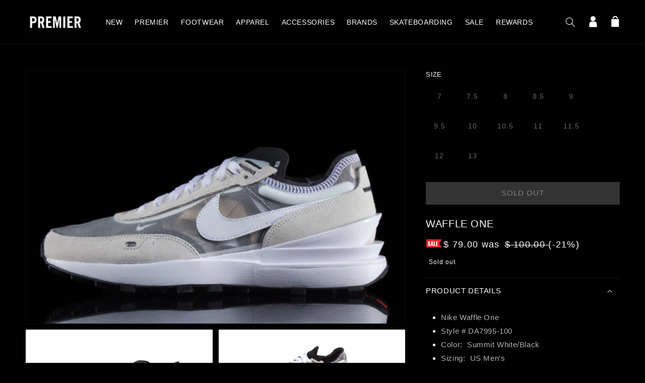

--- FILE ---
content_type: text/javascript
request_url: https://thepremierstore.com/cdn/shop/t/51/assets/cart-notification.js?v=112323427015477377011707774981
body_size: 1140
content:
class CartNotification extends HTMLElement{constructor(){super(),this.notification=document.getElementById("cart-notification"),this.header=document.querySelector("sticky-header"),this.onBodyClick=this.handleBodyClick.bind(this),this.notification.addEventListener("keyup",evt=>evt.code==="Escape"&&this.close()),this.querySelector(".continue-shopping-link").addEventListener("click",this.close.bind(this)),this.querySelectorAll('button[type="button"]').forEach(closeButton=>closeButton.addEventListener("click",this.close.bind(this)))}open(){this.notification.classList.add("animate","active"),this.notification.addEventListener("transitionend",()=>{this.notification.focus(),trapFocus(this.notification)},{once:!0}),document.body.addEventListener("click",this.onBodyClick)}close(evt){evt&&evt.preventDefault(),this.notification.classList.remove("active"),document.body.removeEventListener("click",this.onBodyClick),removeTrapFocus(this.activeElement)}renderContents(parsedState){parsedState&&(this.productId=parsedState.id,parsedState.sections!=null&&this.getSectionsToRender().forEach(section=>{document.getElementById(section.id).innerHTML=this.getSectionInnerHTML(parsedState.sections[section.id],section.selector)})),this.header&&this.header.reveal(),(parsedState||document.getElementById("cart-notification-products").innerHTML.length<1)&&this.renderCartContent(),this.open()}getSectionsToRender(){return[{id:"cart-notification-button"},{id:"cart-icon-bubble"}]}getSectionInnerHTML(html,selector=".shopify-section"){return new DOMParser().parseFromString(html,"text/html").querySelector(selector).innerHTML}renderCartContent(){this.enableLoading();const cartItemList=document.getElementById("cart-notification-products");cartItemList.innerHTML="",fetch(`${routes.cart_url}`,{method:"GET",headers:{"Content-Type":"application/json",Accept:"application/json"}}).then(response=>response.text()).then(response=>{this.renderCart(JSON.parse(response))}).catch(e=>{console.log(e)}).finally(()=>{this.disableLoading()})}renderCartItem(item,index,cartItemList,productTemplate,productOptionTemplate){fetch(`/products/${item.handle}.js`,{method:"GET",headers:{"Content-Type":"application/json",Accept:"application/json"}}).then(response=>response.text()).then(details=>{const productDetails=JSON.parse(details);var cartItemHTML=productTemplate;cartItemHTML=cartItemHTML.replace(/{index}/gi,index+1),cartItemHTML=cartItemHTML.replace(/{product_quantity}/gi,item.quantity),cartItemHTML=cartItemHTML.replace(/{product_variant_id}/gi,item.variant_id),cartItemHTML=cartItemHTML.replace(/{product_title}/gi,item.product_title),cartItemHTML=cartItemHTML.replace(/{product_image_src}/gi,item.image),cartItemHTML=cartItemHTML.replace(/{product_price}/gi,formatAsCurrency(item.final_price/100));var cartItemOptionsHTML="";if(item.options_with_values.forEach(opt=>{var optionsHTML=productOptionTemplate;optionsHTML=optionsHTML.replace(/{name}/gi,`${opt.name}:`),optionsHTML=optionsHTML.replace(/{value}/gi,opt.value),cartItemOptionsHTML+=optionsHTML}),cartItemHTML=cartItemHTML.replace(/{product_options}/gi,cartItemOptionsHTML),productDetails.compare_at_price>productDetails.price?cartItemHTML=cartItemHTML.replace(/{final_sale_msg}/gi,"<div class='cart-notification-product__option h4 final-sale'><dt>Final Sale</dt></div>"):cartItemHTML=cartItemHTML.replace(/{final_sale_msg}/gi,""),item.discounts&&item.discounts.length>0){var discountItems="";item.discounts.forEach(discount=>{discountItems+=`<div class='cart-notification-product__option h4 discount-message'><dt>${discount.title}</dt></div>`}),cartItemHTML=cartItemHTML.replace(/{discount_msgs}/gi,discountItems)}else cartItemHTML=cartItemHTML.replace(/{discount_msgs}/gi,"");if(productDetails.tags.indexOf("limitone")>-1||productDetails.tags.indexOf("limittwo")>-1){const orderLimit=productDetails.tags.indexOf("limitone")>-1?1:2;cartItemHTML=cartItemHTML.replace(/{product_limit}/gi,orderLimit)}else cartItemHTML=cartItemHTML.replace(/{product_limit}/gi,"");cartItemList.innerHTML+=cartItemHTML}).catch(e=>{console.log(e)}).finally(()=>{this.querySelectorAll('.cart-notification-products button[type="button"].quantity__button').forEach(qtyButton=>qtyButton.addEventListener("click",this.updateQuantity.bind(this))),this.validateItemQuantity()})}renderCartItems(cartItems,updatedQty){const cartItemList=document.getElementById("cart-notification-products");if(cartItems.length>0){const productTemplate=document.getElementById("product-template").innerHTML,productOptionTemplate=document.getElementById("product-option-template").innerHTML;if(updatedQty){const existingItems=cartItemList.querySelectorAll(".cart-notification-product");existingItems.length!=cartItems.length&&existingItems.forEach(existingItem=>{var found=!1;cartItems.forEach(item=>{item.variant_id==existingItem.dataset.variant&&(found=!0)}),found||cartItemList.removeChild(existingItem)}),this.validateItemQuantity()}else cartItemList.innerHTML="",cartItems.forEach((item,index)=>{this.renderCartItem(item,index,cartItemList,productTemplate,productOptionTemplate)})}else cartItemList.innerHTML="<h3 class='cart-notification__cart-empty'>Your cart is empty</h3>"}setGripUpsellMessage(cartItems){const gripUpsellMsg=document.querySelector(".cart-notification__need-grip");var showMsg=!1;cartItems.forEach(item=>{item.product_type.toLowerCase()=="decks"&&(showMsg=!0)}),showMsg?gripUpsellMsg.classList.add("show"):gripUpsellMsg.classList.remove("show")}renderCart(cartData,updatedQty=!1){this.renderCartItems(cartData.items,updatedQty),this.setGripUpsellMessage(cartData.items);const adjustedSubtotal=cartData.items_subtotal_price/100,subTotalLabel=document.querySelector(".cart-price-total"),freeShippingMsg=document.querySelector(".cart-notification__free-shipping");adjustedSubtotal>=59&&adjustedSubtotal<=69?freeShippingMsg.classList.add("show"):freeShippingMsg.classList.remove("show"),subTotalLabel.innerHTML=formatAsCurrency(adjustedSubtotal)}updateQuantity(evt){const qtyInput=evt.target.parentNode.querySelector("input"),line=qtyInput.dataset.index,quantity=qtyInput.value,body=JSON.stringify({line,quantity,sections:this.getSectionsToRender().map(section=>section.section),sections_url:window.location.pathname});fetch(`${routes.cart_change_url}`,{...fetchConfig(),body}).then(response=>response.text()).then(response=>{this.renderCart(JSON.parse(response),!0)}).catch(e=>{console.log(e)})}validateItemQuantity(){this.querySelectorAll(".cart-notification-products .cart-notification-product").forEach(item=>{const lineQty=item.querySelector(".quantity__input").value,lineLimit=item.dataset.limit,plusButton=item.querySelector('.quantity__button[name="plus"]'),limitMessage=item.querySelector(".limit-message");lineQty==lineLimit?(plusButton.classList.add("disabled"),plusButton.setAttribute("disabled",!0),limitMessage.innerText=`Purchase Limit ${lineLimit}`):(plusButton.classList.remove("disabled"),plusButton.removeAttribute("disabled"),limitMessage.innerText="")})}enableLoading(){document.getElementById("cart-notification-loading").classList.remove("hidden")}disableLoading(){document.getElementById("cart-notification-loading").classList.add("hidden")}handleBodyClick(evt){const target=evt.target;if(target!==this.notification&&!target.closest("cart-notification")&&!target.closest("cart-icon")){const disclosure=target.closest("details-disclosure");this.activeElement=disclosure?disclosure.querySelector("summary"):null,this.close()}}setActiveElement(element){this.activeElement=element}}customElements.define("cart-notification",CartNotification);
//# sourceMappingURL=/cdn/shop/t/51/assets/cart-notification.js.map?v=112323427015477377011707774981
